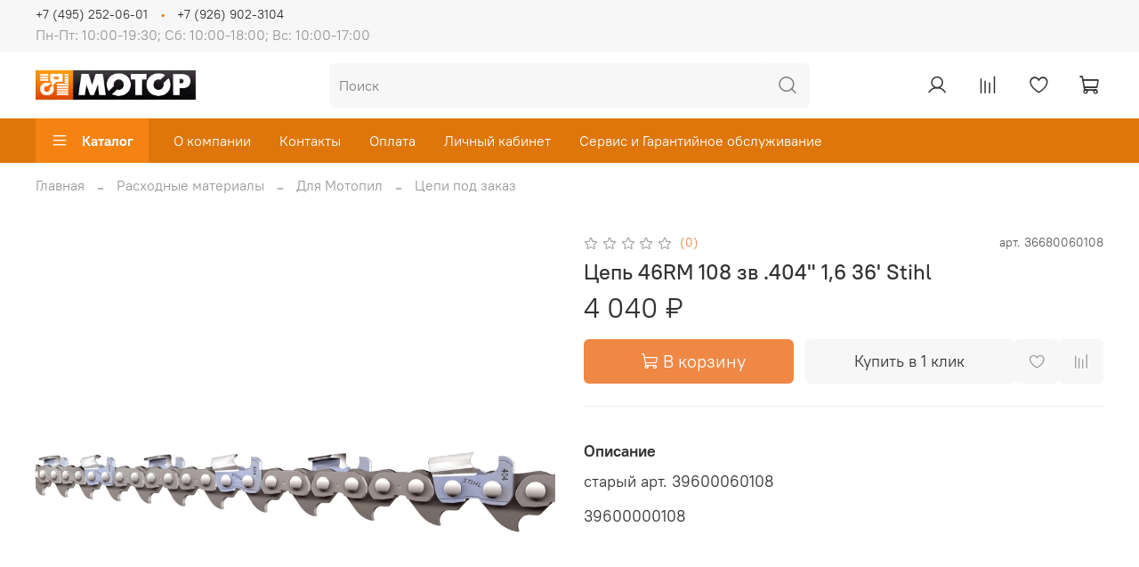

--- FILE ---
content_type: text/css
request_url: https://static.insales-cdn.com/assets/1/3367/4517159/1697191194/theme.css
body_size: 777
content:
/* line 1, _settings.scss */
:root {
  --bg: #ffffff;
  --bg-is-light: true;
  --bg-minor-shade: #f7f7f7;
  --bg-minor-shade-is-light: true;
  --bg-major-shade: #ededed;
  --bg-major-shade-is-light: true;
  --bg-half-shade: #808080;
  --bg-half-shade-is-dark: true;
  --color-btn-bg: #ef8845;
  --color-btn-bg-is-dark: true;
  --color-btn-bg-minor-shade: #f09456;
  --color-btn-bg-minor-shade-is-dark: true;
  --color-btn-bg-major-shade: #f2a069;
  --color-btn-bg-major-shade-is-light: true;
  --color-btn-bg-half-shade: #f7c3a1;
  --color-btn-bg-half-shade-is-light: true;
  --color-accent-text: #ef8845;
  --color-accent-text-is-dark: true;
  --color-accent-text-minor-shade: #f09456;
  --color-accent-text-minor-shade-is-dark: true;
  --color-accent-text-major-shade: #f2a069;
  --color-accent-text-major-shade-is-light: true;
  --color-accent-text-half-shade: #f7c3a1;
  --color-accent-text-half-shade-is-light: true;
  --color-text-dark: #333333;
  --color-text-dark-is-dark: true;
  --color-text-dark-minor-shade: #474747;
  --color-text-dark-minor-shade-is-dark: true;
  --color-text-dark-major-shade: #5c5c5c;
  --color-text-dark-major-shade-is-dark: true;
  --color-text-dark-half-shade: #999999;
  --color-text-dark-half-shade-is-dark: true;
  --color-text-light: #ffffff;
  --color-text-light-is-light: true;
  --color-text-light-minor-shade: #f7f7f7;
  --color-text-light-minor-shade-is-light: true;
  --color-text-light-major-shade: #ededed;
  --color-text-light-major-shade-is-light: true;
  --color-text-light-half-shade: #808080;
  --color-text-light-half-shade-is-dark: true;
  --icons_pack: insales-default;
  --controls-btn-border-radius: 6px;
  --color-notice-warning: #fff3cd;
  --color-notice-warning-is-light: true;
  --color-notice-warning-minor-shade: #fff3ca;
  --color-notice-warning-minor-shade-is-light: true;
  --color-notice-warning-major-shade: #fff2c8;
  --color-notice-warning-major-shade-is-light: true;
  --color-notice-warning-half-shade: #ffedb3;
  --color-notice-warning-half-shade-is-light: true;
  --color-notice-success: #d4edda;
  --color-notice-success-is-light: true;
  --color-notice-success-minor-shade: #d3ecd9;
  --color-notice-success-minor-shade-is-light: true;
  --color-notice-success-major-shade: #d1ecd7;
  --color-notice-success-major-shade-is-light: true;
  --color-notice-success-half-shade: #bee4c7;
  --color-notice-success-half-shade-is-light: true;
  --color-notice-error: #f8d7da;
  --color-notice-error-is-light: true;
  --color-notice-error-minor-shade: #f8d7da;
  --color-notice-error-minor-shade-is-light: true;
  --color-notice-error-major-shade: #f8d5d8;
  --color-notice-error-major-shade-is-light: true;
  --color-notice-error-half-shade: #f5c4c8;
  --color-notice-error-half-shade-is-light: true;
  --color-notice-info: #cce5ff;
  --color-notice-info-is-light: true;
  --color-notice-info-minor-shade: #cae4ff;
  --color-notice-info-minor-shade-is-light: true;
  --color-notice-info-major-shade: #c8e3ff;
  --color-notice-info-major-shade-is-light: true;
  --color-notice-info-half-shade: #b3d7ff;
  --color-notice-info-half-shade-is-light: true;
  --font-family: 'PT Root UI';
  --font-size: 16px;
  --font-family-heading: 'PT Root UI';
  --heading-ratio: 1.5;
  --heading-weight: 500;
  --collection_count: 12;
  --search_count: 15;
  --blog_size: 6;
  --product_not_available: shown;
  --layout-content-max-width: 1408px;
  --delta_sidebar: 2;
  --sidebar_index_show: false;
  --sidebar_index_position: left;
  --sidebar_collection_show: true;
  --sidebar_collection_position: left;
  --sidebar_cart_show: false;
  --sidebar_cart_position: left;
  --sidebar_product_show: false;
  --sidebar_product_position: left;
  --sidebar_blog_show: false;
  --sidebar_blog_position: left;
  --sidebar_article_show: false;
  --sidebar_article_position: left;
  --sidebar_page_show: false;
  --sidebar_page_position: left;
  --sidebar_compare_show: false;
  --sidebar_compare_position: left;
  --sidebar_search_show: false;
  --sidebar_search_position: left;
  --feedback_captcha_enabled: true;
  --favorite_enabled: true;
  --compare_enabled: true; }

/* line 4, theme.scss */
.outside-widgets .delete-widget-link {
  display: none; }

/* line 8, theme.scss */
.outside-widgets .add-widget-link {
  display: none; }
